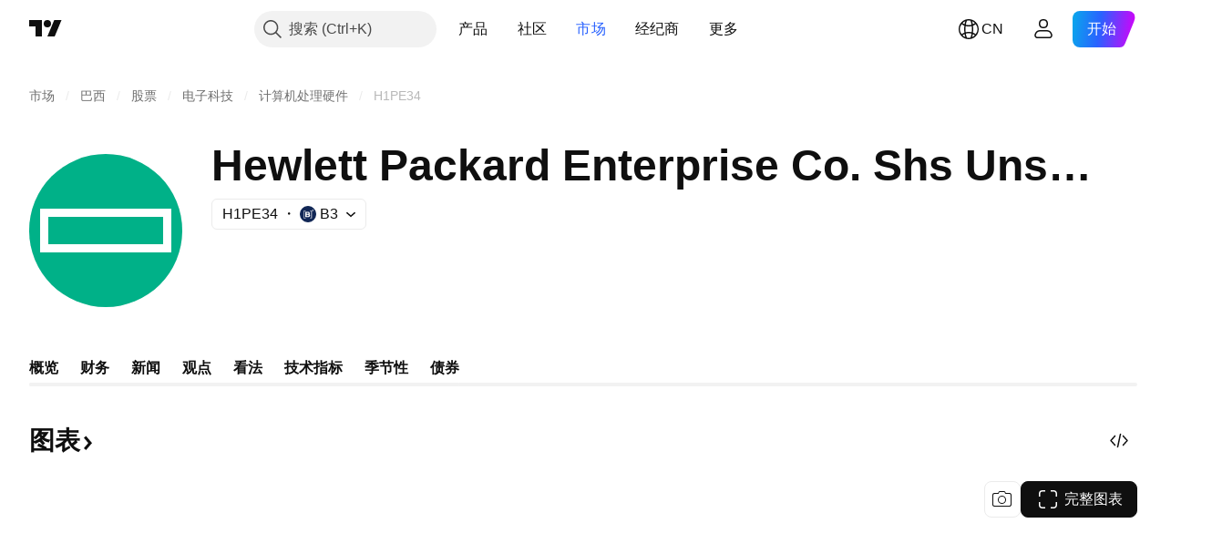

--- FILE ---
content_type: image/svg+xml
request_url: https://s3-symbol-logo.tradingview.com/hewlett-packard-enterprise--big.svg
body_size: -66
content:
<!-- by TradingView --><svg width="56" height="56" xmlns="http://www.w3.org/2000/svg"><path fill="#00B188" d="M0 0h56v56H0z"/><path d="M49 33H7V23h42v10zm3-13H4v16h48V20z" fill="#fff"/></svg>

--- FILE ---
content_type: image/svg+xml
request_url: https://s3-symbol-logo.tradingview.com/hewlett-packard-enterprise.svg
body_size: -62
content:
<!-- by TradingView --><svg width="18" height="18" xmlns="http://www.w3.org/2000/svg"><path d="M0 0h18v18H0V0z" fill="#00B188"/><path d="M15 10H3V8h12v2zm1-3.012H2v4.024h14V6.988z" fill="#fff"/></svg>

--- FILE ---
content_type: image/svg+xml
request_url: https://s3-symbol-logo.tradingview.com/juniper-networks.svg
body_size: -43
content:
<!-- by TradingView --><svg width="18" height="18" xmlns="http://www.w3.org/2000/svg"><path fill="#08090D" d="M0 0h18v18H0z"/><path d="M6.317 15C9.85 15 10 12.923 10 10.356V3H9v7.356C9 12.29 9.233 14 6.317 14H6v1h.317z" fill="#fff"/></svg>

--- FILE ---
content_type: application/javascript; charset=utf-8
request_url: https://static.tradingview.com/static/bundles/zh.74401.48403476d1083f1e6ef9.js
body_size: 14816
content:
(self.webpackChunktradingview=self.webpackChunktradingview||[]).push([[74401,63173,87178,37117,8800,83477],{25450:t=>{t.exports={en:["Gamma"]}},148332:t=>{t.exports={en:["Delta"]}},21456:t=>{t.exports={en:["Rho"]}},37354:t=>{t.exports={en:["Theta"]}},260812:t=>{t.exports={en:["Vega"]}},797547:t=>{t.exports=["权益"]},136330:t=>{t.exports=["主题"]},183699:t=>{t.exports=["下一份"]},586987:t=>{t.exports=["月"]},549127:t=>{t.exports=["公告日期"]},380003:t=>{t.exports=["交易金额"]},775195:t=>{t.exports=["发行日期"]},26509:t=>{t.exports=["发行价格"]},529923:t=>{t.exports=["发行股份"]},490640:t=>{t.exports=["价格范围"]},280903:t=>{t.exports=["买入"]},147094:t=>{t.exports=["中立"]},71780:t=>{t.exports=["卖出"]},948826:t=>{t.exports=["强烈买入"]},652042:t=>{t.exports=["强烈卖出"]},783477:t=>{t.exports=Object.create(null),t.exports.Technicals_study=["技术指标"],t.exports["*All Candlestick Patterns*_study"]=["*所有K线形态*"],t.exports["24-hour Volume_study"]=["24小时成交量"],t.exports["52 Week High/Low_study"]=["52周高点/低点"],t.exports.ASI_study=["振动升降指标(ASI)"],t.exports["Abandoned Baby - Bearish_study"]=["弃婴形态 - 看跌"],t.exports["Abandoned Baby - Bullish_study"]=["弃婴形态 - 看涨"],t.exports["Accelerator Oscillator_study"]=["加速震荡指标"],t.exports["Accounts payable_study"]=["应付账款"],t.exports["Accounts receivable - trade, net_study"]=["应收账款 - 贸易，净额"],t.exports["Accounts receivables, gross_study"]=["应收账款，总额"],t.exports.Accruals_study=["应计费用"],t.exports["Accrued payroll_study"]=["应计薪资"],t.exports["Accumulated depreciation, total_study"]=["累计折旧，总计"],t.exports["Accumulation/Distribution_study"]=["累积/派发线(Accumulation/Distribution)"],t.exports["Accumulative Swing Index_study"]=["振动升降指标(ASI)"],t.exports["Additional paid-in capital/Capital surplus_study"]=["额外实收资本/资本盈余"],t.exports["Advance Decline Line_study"]=["腾落指标(Advance Decline Line)"],t.exports["Advance Decline Ratio_study"]=["涨跌比率(Advance Decline Ratio)"],t.exports["Advance/Decline Ratio (Bars)_study"]=["涨跌比率(Advance/Decline Ratio (Bars))"],t.exports["Advance/Decline_study"]=["涨跌比(Advance/Decline)"],t.exports["After tax other income/expense_study"]=["税后其他收入/支出"],t.exports["All Chart Patterns_study"]=["所有图表形态"],t.exports["Altman Z-score_study"]=["Altman Z-得分"],t.exports["Amortization of deferred charges_study"]=["递延费用摊销"],t.exports["Amortization of intangibles_study"]=["无形资产摊销"],t.exports.Amortization_study=["摊销"],t.exports["Anchored Volume Profile_study"]=["锚定成交量分布图"],t.exports["Arnaud Legoux Moving Average_study"]=["阿诺勒古移动平均线(Arnaud Legoux Moving Average)"],t.exports.Aroon_study=["阿隆指标(Aroon)"],t.exports["Asset turnover_study"]=["资产周转率"],t.exports["Auto Anchored Volume Profile_study"]=["自动锚定成交量分布图"],t.exports["Auto Fib Extension_study"]=["自动斐波那契扩展"],t.exports["Auto Fib Retracement_study"]=["自动斐波那契回撤"],t.exports["Auto Pitchfork_study"]=["自动干草叉"],t.exports["Auto Trendlines_study"]=["自动趋势线"],t.exports["Average Daily Range_study"]=["平均每日范围"],t.exports["Average Day Range_study"]=["平均日范围"],t.exports["Average Directional Index_study"]=["平均趋向指数(Average Directional Index)"],t.exports["Average Price_study"]=["平均价"],
t.exports["Average True Range_study"]=["真实波动幅度均值(Average True Range)"],t.exports["Average basic shares outstanding_study"]=["平均基本流通股数"],t.exports["Awesome Oscillator_study"]=["动量震荡指标(Awesome Oscillator)"],t.exports.BBTrend_study={en:["BBTrend"]},t.exports["Bad debt / Doubtful accounts_study"]=["坏账/可疑账目"],t.exports["Balance of Power_study"]=["均势指标(Balance of Power)"],t.exports["BarUpDn Strategy_study"]=["BarUpDn 策略(BarUpDn Strategy)"],t.exports["Basic EPS_study"]=["基本每股收益"],t.exports["Basic earnings per share (Basic EPS)_study"]=["基本每股收益（基本EPS）"],t.exports["Bearish Flag Chart Pattern_study"]=["看跌旗形图表形态"],t.exports["Bearish Pennant Chart Pattern_study"]=["看跌三角旗图表形态"],t.exports["Beneish M-score_study"]={en:["Beneish M-score"]},t.exports["Bollinger BandWidth_study"]=["布林带宽度"],t.exports["Bollinger Bands %b_study"]=["布林带%b"],t.exports["Bollinger Bands Strategy directed_study"]=["布林带定向策略(Bollinger Bands Strategy directed)"],t.exports["Bollinger Bands Strategy_study"]=["布林带策略(Bollinger Bands Strategy)"],t.exports["Bollinger Bands_study"]=["布林带(Bollinger Bands)"],t.exports["Bollinger Bars_study"]=["布林线"],t.exports["Book value per share_study"]=["每股账面价值"],t.exports["Bull Bear Power_study"]=["牛熊力量(BBP)"],t.exports["Bullish Flag Chart Pattern_study"]=["看涨旗形图表形态"],t.exports["Bullish Pennant Chart Pattern_study"]=["看涨三角旗形图表形态"],t.exports["Buyback yield %_study"]=["回购收益率%"],t.exports["COGS to revenue ratio_study"]=["销售成本收入比"],t.exports.CRSI_study=["康纳相对强弱指数(CRSI)"],t.exports["CapEx per share_study"]=["每股资本支出"],t.exports["Capital and operating lease obligations_study"]=["资本和经营租赁义务"],t.exports["Capital expenditures - fixed assets_study"]=["资本支出 - 固定资产"],t.exports["Capital expenditures - other assets_study"]=["资本支出 - 其他资产"],t.exports["Capital expenditures_study"]=["资本支出"],t.exports["Capitalized lease obligations_study"]=["资本化租赁义务"],t.exports["Cash & equivalents_study"]=["现金等价物"],t.exports["Cash and short term investments_study"]=["现金和短期投资"],t.exports["Cash conversion cycle_study"]=["现金转换周期"],t.exports["Cash from financing activities_study"]=["筹资活动产生的现金流"],t.exports["Cash from investing activities_study"]=["投资活动产生的现金流"],t.exports["Cash from operating activities_study"]=["经营活动产生的现金流"],t.exports["Cash per share_study"]=["每股现金"],t.exports["Cash to debt ratio_study"]=["现金债务比率"],t.exports["Chaikin Money Flow_study"]=["蔡金资金流量(Chaikin Money Flow)"],t.exports["Chaikin Oscillator_study"]=["蔡金资金流量震荡指标(Chaikin Oscillator)"],t.exports["Chaikin Volatility_study"]=["蔡金波动率"],t.exports["Chande Kroll Stop_study"]=["钱德克罗止损(Chande Kroll Stop)"],t.exports["Chande Momentum Oscillator_study"]=["钱德动量摆动指标(Chande Momentum Oscillator)"],t.exports["Change in accounts payable_study"]=["应付账款变动"],t.exports["Change in accounts receivable_study"]=["应收账款变动"],t.exports["Change in accrued expenses_study"]=["应计费用变动"],t.exports["Change in inventories_study"]=["库存变化"],t.exports["Change in other assets/liabilities_study"]=["其他资产/负债变动"],t.exports["Change in taxes payable_study"]=["应付税款变动"],t.exports["Changes in working capital_study"]=["运营资金变动"],
t.exports.ChannelBreakOutStrategy_study=["通道突破策略(Channel Break Out Strategy)"],t.exports["Chop Zone_study"]=["波动区间(Chop Zone)"],t.exports["Choppiness Index_study"]=["波动指数(Choppiness Index)"],t.exports["Commodity Channel Index_study"]=["顺势指标(Commodity Channel Index)"],t.exports["Common dividends paid_study"]=["普通股息支付"],t.exports["Common equity, total_study"]=["普通股，总计"],t.exports["Common stock par/Carrying value_study"]=["通股面值/账面价值"],t.exports.Compare_study=["对比(Compare)"],t.exports["Conditional Expressions_study"]=["条件表达式(Conditional Expressions)"],t.exports["Connors RSI_study"]=["康纳相对强弱指数(CRSI)"],t.exports.ConnorsRSI_study=["康纳相对强弱指数(Connors RSI)"],t.exports["Consecutive Up/Down Strategy_study"]=["连续向上/向下策略(Consecutive Up/Down Strategy)"],t.exports["Coppock Curve_study"]=["估波曲线(Coppock Curve)"],t.exports["Correlation - Log_study"]=["相关 - 记录"],t.exports["Correlation Coefficient_study"]=["相关系数(Correlation Coefficient)"],t.exports["Cost of goods sold_study"]=["销货成本"],t.exports["Cost of goods_study"]=["货物成本"],t.exports["Crypto Open Interest_study"]=["加密货币未平仓合约"],t.exports["Cumulative Volume Delta_study"]=["累计交易量增量"],t.exports["Cumulative Volume Index_study"]=["累积量指标"],t.exports["Cup and Handle Chart Pattern_study"]=["杯柄图表模形态"],t.exports["Current portion of LT debt and capital leases_study"]=["长期债务和资本租赁的流动部分"],t.exports["Current ratio_study"]=["流动比率"],t.exports.DMI_study={en:["DMI"]},t.exports["Dark Cloud Cover - Bearish_study"]=["乌云盖顶 - 看跌"],t.exports["Days inventory_study"]=["库存天数"],t.exports["Days payable_study"]=["应付天数"],t.exports["Days sales outstanding_study"]=["销售变现天数"],t.exports["Debt to EBITDA ratio_study"]=["债务与EBITDA比率"],t.exports["Debt to assets ratio_study"]=["资产负债率"],t.exports["Debt to equity ratio_study"]=["债务权益比"],t.exports["Debt to revenue ratio_study"]=["债务收入比"],t.exports["Deferred income, current_study"]=["递延收入，流动"],t.exports["Deferred income, non-current_study"]=["递延收入，非流动"],t.exports["Deferred tax assets_study"]=["递延所得税资产"],t.exports["Deferred tax liabilities_study"]=["递延所得税负债"],t.exports["Deferred taxes (cash flow)_study"]=["递延税款（现金流）"],t.exports["Deprecation and amortization_study"]=["折旧和摊销"],t.exports["Depreciation & amortization (cash flow)_study"]=["折旧和摊销（现金流）"],t.exports["Depreciation/depletion_study"]=["折旧/损耗"],t.exports.Depreciation_study=["折旧"],t.exports["Detrended Price Oscillator_study"]=["非趋势价格摆动指标(Detrended Price Oscillator)"],t.exports["Diluted EPS_study"]=["稀释每股收益"],t.exports["Diluted earnings per share (Diluted EPS)_study"]=["稀释每股收益（稀释EPS）"],t.exports["Diluted net income available to common stockholders_study"]=["普通股股东可获得的稀释净收入"],t.exports["Diluted shares outstanding_study"]=["稀释流通股"],t.exports["Dilution adjustment_study"]=["稀释调整"],t.exports["Directional Movement Index_study"]=["动向指标"],t.exports["Directional Movement_study"]=["动向指标(Directional Movement)"],t.exports["Discontinued operations_study"]=["已停止的业务"],t.exports["Divergence Indicator_study"]=["背离指标(Divergence Indicator)"],t.exports["Dividend payout ratio %_study"]=["派息率%"],t.exports["Dividend yield %_study"]=["股息收益率%"],
t.exports["Dividends payable_study"]=["应付股息"],t.exports["Dividends per share - common stock primary issue_study"]=["每股股息 - 普通股主要发行"],t.exports["Doji Star - Bearish_study"]=["十字星 - 看跌"],t.exports["Doji Star - Bullish_study"]=["十字星 - 看涨"],t.exports.Doji_study=["十字星"],t.exports["Donchian Channels_study"]=["唐奇安通道(Donchian Channels)"],t.exports["Double Bottom Chart Pattern_study"]=["双底图表形态"],t.exports["Double EMA_study"]=["双指数移动平均线(Double EMA)"],t.exports["Double Top Chart Pattern_study"]=["双顶图表形态"],t.exports["Downside Tasuki Gap - Bearish_study"]=["下肩带缺口 - 看跌"],t.exports["Dragonfly Doji - Bullish_study"]=["蜻蜓十字星 - 看涨"],t.exports["EBIT per share_study"]=["每股EBIT"],t.exports["EBITDA margin %_study"]=["EBITDA利润率%"],t.exports["EBITDA per share_study"]=["每股EBITDA"],t.exports.EBITDA_study=["税息折旧及摊销前利润(EBITDA)"],t.exports.EBIT_study={en:["EBIT"]},t.exports["EMA Cross_study"]=["EMA交叉"],t.exports["EPS basic one year growth_study"]=["每股收益基本一年增长"],t.exports["EPS diluted one year growth_study"]=["每股收益摊薄一年增长"],t.exports["EPS estimates_study"]=["每股收益估计"],t.exports["Earnings yield_study"]=["收益率"],t.exports["Ease Of Movement_study"]=["简易波动指标(Ease Of Movement)"],t.exports["Ease of Movement_study"]=["简易波动指标"],t.exports["Effective interest rate on debt %_study"]=["债务有效利率%"],t.exports["Elder Force Index_study"]=["艾达尔强力指数"],t.exports["Elder's Force Index_study"]=["艾达尔强力指数(Elder's Force Index)"],t.exports["Elders Force Index_study"]=["强力指数"],t.exports["Elliott Wave Chart Pattern_study"]=["艾略特波浪图表形态"],t.exports["Engulfing - Bearish_study"]=["吞没 - 看跌"],t.exports["Engulfing - Bullish_study"]=["吞没 - 看涨"],t.exports["Enterprise value to EBIT ratio_study"]=["企业价值与EBIT比率"],t.exports["Enterprise value to EBITDA ratio_study"]=["企业价值与EBITDA比率"],t.exports["Enterprise value to revenue ratio_study"]=["企业价值收入比"],t.exports["Enterprise value_study"]=["企业价值"],t.exports.Envelope_study=["包络线"],t.exports.Envelopes_study=["包络线指标"],t.exports["Equity in earnings_study"]=["收益权益"],t.exports["Equity to assets ratio_study"]=["权益资产比"],t.exports["Evening Doji Star - Bearish_study"]=["十字昏星 - 看跌"],t.exports["Evening Star - Bearish_study"]=["昏星 - 看跌"],t.exports["Falling Three Methods - Bearish_study"]=["下降三法 - 看跌"],t.exports["Falling Wedge Chart Pattern_study"]=["下降楔形图表形态"],t.exports["Falling Window - Bearish_study"]=["下降窗口 - 看跌"],t.exports["Financing activities – other sources_study"]=["融资活动 — 其他来源"],t.exports["Financing activities – other uses_study"]=["融资活动 — 其他用途"],t.exports["Fisher Transform_study"]=["费舍尔转换(Fisher Transform)"],t.exports["Fixed Range Volume Profile_study"]=["固定范围成交量分布图"],t.exports["Fixed Range_study"]=["固定范围"],t.exports["Float shares outstanding_study"]=["流通股"],t.exports["Free cash flow margin %_study"]=["自由现金流利润率%"],t.exports["Free cash flow per share_study"]=["每股自由现金流"],t.exports["Free cash flow_study"]=["自由现金流"],t.exports["Free float_study"]=["自由浮动"],t.exports["Fulmer H factor_study"]=["Fulmer H因子"],t.exports["Funding Rate_study"]=["资金费率"],t.exports["Funds from operations_study"]=["营运资金"],t.exports.Gaps_study=["跳空"],
t.exports["Goodwill to assets ratio_study"]=["商誉资产比"],t.exports["Goodwill, net_study"]=["商誉，净额"],t.exports["Graham's number_study"]=["葛立恒数"],t.exports["Gravestone Doji - Bearish_study"]=["墓碑十字星 - 看跌"],t.exports["Greedy Strategy_study"]=["贪心策略(Greedy Strategy)"],t.exports["Gross margin %_study"]=["毛利率%"],t.exports["Gross profit to assets ratio_study"]=["毛利资产比"],t.exports["Gross profit_study"]=["毛利润"],t.exports["Gross property/plant/equipment_study"]=["总资产/厂房/设备"],t.exports["Guppy Multiple Moving Average_study"]=["顾比复合移动平均线（GMMA）"],t.exports["Hammer - Bullish_study"]=["锤形 - 看涨"],t.exports["Hanging Man - Bearish_study"]=["吊颈线 - 看跌"],t.exports["Harami - Bearish_study"]=["孕线 - 看跌"],t.exports["Harami - Bullish_study"]=["孕线 - 看涨"],t.exports["Harami Cross - Bearish_study"]=["十字孕线 - 看跌"],t.exports["Harami Cross - Bullish_study"]=["十字孕线 - 看涨"],t.exports["Head and Shoulders Chart Pattern_study"]=["头肩图表形态"],t.exports["Historical Volatility_study"]=["历史波动率(Historical Volatility)"],t.exports["Hull Moving Average_study"]=["船体移动平均线(Hull Moving Average)"],t.exports["Ichimoku Cloud_study"]=["一目均衡表(Ichimoku Cloud)"],t.exports.Ichimoku_study=["一目均衡表"],t.exports.Impairments_study=["损耗"],t.exports["InSide Bar Strategy_study"]=["InSide Bar 策略(InSide Bar Strategy)"],t.exports["Income Tax Credits_study"]=["所得税抵免"],t.exports["Income Tax, current - foreign_study"]=["所得税，当期 - 国外"],t.exports["Income tax payable_study"]=["应交所得税"],t.exports["Income tax, current - domestic_study"]=["所得税，当期 - 国内"],t.exports["Income tax, current_study"]=["所得税，当期"],t.exports["Income tax, deferred - domestic_study"]=["所得税，递延 - 国内"],t.exports["Income tax, deferred - foreign_study"]=["所得税，递延 - 国外"],t.exports["Income tax, deferred_study"]=["所得税，递延"],t.exports["Interest capitalized_study"]=["利息资本化"],t.exports["Interest coverage_study"]=["利息覆盖"],t.exports["Interest expense on debt_study"]=["债务利息支出"],t.exports["Interest expense, net of interest capitalized_study"]=["利息支出，扣除利息资本化"],t.exports["Inventories - finished goods_study"]=["库存 - 成品"],t.exports["Inventories - progress payments & other_study"]=["库存 - 分期付款和其他"],t.exports["Inventories - raw materials_study"]=["库存 - 原材料"],t.exports["Inventories - work in progress_study"]=["库存 - 在制品"],t.exports["Inventory to revenue ratio_study"]=["库存收入比"],t.exports["Inventory turnover_study"]=["库存周转率"],t.exports["Inverted Cup and Handle Chart Pattern_study"]=["反转杯柄图表形态"],t.exports["Inverted Hammer - Bullish_study"]=["倒锤形 - 看涨"],t.exports["Inverted Head and Shoulders Chart Pattern_study"]=["倒头肩图表形态"],t.exports["Investing activities – other sources_study"]=["投资活动 — 其他来源"],t.exports["Investing activities – other uses_study"]=["投资活动 — 其他用途"],t.exports["Investments in unconsolidated subsidiaries_study"]=["对未合并子公司的投资"],t.exports["Issuance of long term debt_study"]=["发行长期债务"],t.exports["Issuance/retirement of debt, net_study"]=["发行/偿还债务，净额"],t.exports["Issuance/retirement of long term debt_study"]=["发行/偿还长期债务"],t.exports["Issuance/retirement of other debt_study"]=["发行/偿还其他债务"],
t.exports["Issuance/retirement of short term debt_study"]=["发行/偿还短期债务"],t.exports["Issuance/retirement of stock, net_study"]=["股票的发行/注销，净额"],t.exports["KZ index_study"]=["KZ指数"],t.exports["Keltner Channel Strategy_study"]=["肯特纳通道策略(Keltner Channel Strategy)"],t.exports["Keltner Channels Strategy_study"]=["肯特纳通道策略"],t.exports["Keltner Channels_study"]=["肯特纳通道(Keltner Channels)"],t.exports["Key stats_study"]=["关键数据"],t.exports["Kicking - Bearish_study"]=["反冲形态 - 看跌"],t.exports["Kicking - Bullish_study"]=["反冲形态 - 看涨"],t.exports["Klinger Oscillator_study"]=["克林格成交量摆动指标(Klinger Oscillator)"],t.exports["Know Sure Thing_study"]={en:["Know Sure Thing"]},t.exports["Least Squares Moving Average_study"]=["最小二乘移动平均线(Least Squares Moving Average)"],t.exports["Legal claim expense_study"]=["法律索赔费用"],t.exports["Linear Regression Channel_study"]=["线性回归通道"],t.exports["Linear Regression Curve_study"]=["线性回归曲线(Linear Regression Curve)"],t.exports["Linear Regression Slope_study"]=["线性回归斜率"],t.exports["Linear Regression_study"]=["线性回归(Linear Regression)"],t.exports.Liquidations_study=["强制平仓"],t.exports["Liquidity ratios_study"]=["流动性比率"],t.exports["Long Lower Shadow - Bullish_study"]=["长下影线 - 看涨"],t.exports["Long Short Accounts %_study"]=["多空账户%"],t.exports["Long Upper Shadow - Bearish_study"]=["长上影线 - 看跌"],t.exports["Long term debt excl. lease liabilities_study"]=["长期债务，不包含租赁负债"],t.exports["Long term debt to total assets ratio_study"]=["长期债务与总资产比率"],t.exports["Long term debt to total equity ratio_study"]=["长期债务与总权益比率"],t.exports["Long term debt_study"]=["长期债务"],t.exports["Long term investments_study"]=["长期投资"],t.exports["Long/Short Ratio Accounts_study"]=["多/空账户比"],t.exports["MA Cross_study"]=["移动揉搓线(MA Cross)"],t.exports["MA with EMA Cross_study"]=["MA与EAM交叉"],t.exports["MA/EMA Cross_study"]=["MA/EMA交叉"],t.exports["MACD Strategy_study"]=["MACD 策略(MACD Strategy)"],t.exports.MACD_study={en:["MACD"]},t.exports["Majority Rule_study"]=["多数决原则"],t.exports["Market capitalization_study"]=["市值"],t.exports["Marubozu Black - Bearish_study"]=["Marubozu Black - 看跌"],t.exports["Marubozu White - Bullish_study"]=["Marubozu White - 看涨"],t.exports["Mass Index_study"]=["梅斯线(Mass Index)"],t.exports["McGinley Dynamic_study"]=["麦吉利动态指标(McGinley Dynamic)"],t.exports["Median Price_study"]=["中位数价格"],t.exports.Median_study=["中线"],t.exports["Minority interest_study"]=["少数股东权益"],t.exports["Miscellaneous non-operating expense_study"]=["杂项营业外费用"],t.exports["Momentum Strategy_study"]=["动量策略(Momentum Strategy)"],t.exports.Momentum_study=["动量指标(Momentum)"],t.exports["Money Flow Index_study"]=["资金流量指数"],t.exports["Money Flow_study"]=["资金流量(Money Flow)"],t.exports["Moon Phases_study"]=["月相指标(Moon Phases)"],t.exports["Morning Doji Star - Bullish_study"]=["十字晨星 - 看涨"],t.exports["Morning Star - Bullish_study"]=["晨星 - 看涨"],t.exports["Moving Average Adaptive_study"]=["自适应移动均线"],t.exports["Moving Average Channel_study"]=["移动平均线通道(Moving Average Channel)"],t.exports["Moving Average Convergence Divergence_study"]=["平滑异同移动平均线"],
t.exports["Moving Average Convergence/Divergence_study"]=["平滑异同移动平均线(MACD)"],t.exports["Moving Average Double_study"]=["双移动平均线"],t.exports["Moving Average Exponential_study"]=["指数移动平均线(Moving Average Exponential)"],t.exports["Moving Average Hamming_study"]=["海明移动平均"],t.exports["Moving Average Modified_study"]=["修改后移动平均线"],t.exports["Moving Average Multiple_study"]=["多重移动平均线"],t.exports["Moving Average Ribbon_study"]=["移动平均线缎带"],t.exports["Moving Average Simple_study"]=["简单移动平均线"],t.exports["Moving Average Triple_study"]=["三重移动平均"],t.exports["Moving Average Weighted_study"]=["加权移动平均线(Moving Average Weighted)"],t.exports["Moving Average_study"]=["移动平均线(Moving Average)"],t.exports["MovingAvg Cross_study"]=["移动平均线交叉(MovingAvg Cross)"],t.exports["MovingAvg2Line Cross_study"]=["移动平均双线交叉(MovingAvg2Line Cross)"],t.exports["Multi-Time Period Charts_study"]=["多重时间周期图表(Multi-Time Period Charts)"],t.exports["Net Volume_study"]=["净成交量(Net Volume)"],t.exports["Net current asset value per share_study"]=["每股流动资产净值"],t.exports["Net debt_study"]=["净债务"],t.exports["Net income (cash flow)_study"]=["净收入（现金流）"],t.exports["Net income before discontinued operations_study"]=["停业前的净收入"],t.exports["Net income per employee_study"]=["员工人均净收入"],t.exports["Net income_study"]=["净收入"],t.exports["Net intangible assets_study"]=["净无形资产"],t.exports["Net margin %_study"]=["净利润率%"],t.exports["Net property/plant/equipment_study"]=["净资产/厂房/设备"],t.exports["Non-cash items_study"]=["非现金项目"],t.exports["Non-controlling/minority interest_study"]=["非控股/少数股权"],t.exports["Non-operating income, excl. interest expenses_study"]=["营业外收入，不包含利息支出"],t.exports["Non-operating income, total_study"]=["营业外收入，总计"],t.exports["Non-operating interest income_study"]=["营业外利息收入"],t.exports["Note receivable - long term_study"]=["应收票据 - 长期"],t.exports["Notes payable_study"]=["应付票据"],t.exports["Number of employees_study"]=["员工人数"],t.exports["Number of shareholders_study"]=["股东人数"],t.exports["On Balance Volume_study"]=["能量潮指标(On Balance Volume)"],t.exports["On Neck - Bearish_study"]=["上颈线 - 看跌"],t.exports["Open Interest_study"]=["未平仓合约"],t.exports["Operating cash flow per share_study"]=["每股经营现金流"],t.exports["Operating earnings yield %_study"]=["营业收入收益率%"],t.exports["Operating expenses (excl. COGS)_study"]=["运营费用（不包括COGS）"],t.exports["Operating income_study"]=["营业收入"],t.exports["Operating lease liabilities_study"]=["经营租赁负债"],t.exports["Operating margin %_study"]=["营业利润率%"],t.exports["Other COGS_study"]=["其他销货成本(COGS)"],t.exports["Other common equity_study"]=["其他普通股"],t.exports["Other cost of goods sold_study"]=["其他销货成本"],t.exports["Other current assets, total_study"]=["其他流动资产，总计"],t.exports["Other current liabilities_study"]=["其他流动负债"],t.exports["Other exceptional charges_study"]=["其它特殊费用"],t.exports["Other financing cash flow items, total_study"]=["其他筹资现金流项目，合计"],t.exports["Other intangibles, net_study"]=["其他无形资产，净额"],t.exports["Other investing cash flow items, total_study"]=["其他投资现金流项目，合计"],t.exports["Other investments_study"]=["其他投资"],
t.exports["Other liabilities, total_study"]=["其他负债，总计"],t.exports["Other long term assets, total_study"]=["其他长期资产，总计"],t.exports["Other non-current liabilities, total_study"]=["其他非流动负债，总计"],t.exports["Other operating expenses, total_study"]=["其他运营费用，总计"],t.exports["Other receivables_study"]=["其他应收款项"],t.exports["Other short term debt_study"]=["其他短期债务"],t.exports["OutSide Bar Strategy_study"]=["OutSide Bar 策略(OutSide Bar Strategy)"],t.exports.Overlay_study=["叠加"],t.exports["PEG ratio_study"]=["PEG比率"],t.exports["Paid in capital_study"]=["实收资本"],t.exports["Parabolic SAR Strategy_study"]=["抛物线转向策略(Parabolic SAR Strategy)"],t.exports["Parabolic SAR_study"]=["抛物线转向指标(Parabolic SAR)"],t.exports["Per share metrics_study"]=["每股指标"],t.exports.Performance_study=["表现"],t.exports["Periodic Volume Profile_study"]=["定期成交量分布图"],t.exports["Piercing - Bullish_study"]=["穿刺 - 看涨"],t.exports["Piotroski F-score_study"]={en:["Piotroski F-score"]},t.exports["Pivot Extension Strategy_study"]=["轴枢点扩展策略(Pivot Extension Strategy)"],t.exports["Pivot Points High Low_study"]=["枢轴点 - 高低点(Pivot Points High Low)"],t.exports["Pivot Points Standard_study"]=["枢轴点 - 标准(Pivot Points Standard)"],t.exports["Pivot Reversal Strategy_study"]=["轴枢点反转策略(Pivot Reversal Strategy)"],t.exports["Preferred dividends paid_study"]=["优先股息支付"],t.exports["Preferred dividends_study"]=["优先股息"],t.exports["Preferred stock, carrying value_study"]=["优先股，账面价值"],t.exports["Prepaid expenses_study"]=["预付费用"],t.exports["Pretax equity in earnings_study"]=["税前收益权益"],t.exports["Pretax income_study"]=["税前收入"],t.exports["Price Channel Strategy_study"]=["价格通道策略(Price Channel Strategy)"],t.exports["Price Channel_study"]=["价格通道(Price Channel)"],t.exports["Price Oscillator_study"]=["价格摆动指标(Price Oscillator)"],t.exports["Price Target_study"]=["价格目标"],t.exports["Price Volume Trend_study"]=["价量趋势指标(Price Volume Trend)"],t.exports["Price earnings ratio forward_study"]=["市盈率远期"],t.exports["Price sales ratio forward_study"]=["市销率远期"],t.exports["Price to book ratio_study"]=["市账率"],t.exports["Price to cash flow ratio_study"]=["价格现金流比率"],t.exports["Price to earnings ratio_study"]=["市盈率"],t.exports["Price to free cash flow ratio_study"]=["价格与自由现金流比率"],t.exports["Price to sales ratio_study"]=["市销率"],t.exports["Price to tangible book ratio_study"]=["股价有形资产比"],t.exports["Profitability ratios_study"]=["盈利率"],t.exports["Provision for risks & charge_study"]=["风险及费用准备金"],t.exports["Purchase of investments_study"]=["购买证券投资"],t.exports["Purchase/acquisition of business_study"]=["购买/收购业务"],t.exports["Purchase/sale of business, net_study"]=["购销业务净额"],t.exports["Purchase/sale of investments, net_study"]=["购销投资净额"],t.exports["Quality ratio_study"]=["质量比率"],t.exports["Quick ratio_study"]=["速动比率"],t.exports["RCI Ribbon_study"]={en:["RCI Ribbon"]},t.exports["RSI Divergence Indicator_study"]=["RSI背离指标"],t.exports["RSI Strategy_study"]=["RSI 策略(RSI Strategy)"],t.exports["Rank Correlation Index_study"]=["等级相关指数"],t.exports["Rate Of Change_study"]=["变化速率(Rate Of Change)"],
t.exports["Rectangle Chart Pattern_study"]=["矩形图表形态"],t.exports["Reduction of long term debt_study"]=["减少长期债务"],t.exports["Relative Strength Index_study"]=["相对强弱指标(Relative Strength Index)"],t.exports["Relative Vigor Index_study"]=["相对能量指数(Relative Vigor Index)"],t.exports["Relative Volatility Index_study"]=["相对离散指数(Relative Volatility Index)"],t.exports["Relative Volume at Time_study"]=["某一时间的相对交易量"],t.exports["Repurchase of common & preferred stock_study"]=["回购普通股和优先股"],t.exports["Research & development to revenue ratio_study"]=["研发收入比"],t.exports["Research & development_study"]=["研发费用"],t.exports["Restructuring charge_study"]=["重组费用"],t.exports["Retained earnings_study"]=["留存收益"],t.exports["Return on assets %_study"]=["资产收益率%"],t.exports["Return on equity %_study"]=["股本回报率%"],t.exports["Return on equity adjusted to book value %_study"]=["股本回报率调整为账面价值%"],t.exports["Return on invested capital %_study"]=["投资资本回报率%"],t.exports["Return on tangible assets %_study"]=["有形资产回报率%"],t.exports["Return on tangible equity %_study"]=["有形股本回报率%"],t.exports["Revenue estimates_study"]=["收入估算"],t.exports["Revenue one year growth_study"]=["年增长收入"],t.exports["Revenue per employee_study"]=["员工人均收入"],t.exports["Revenue per share_study"]=["每股收益"],t.exports["Rising Three Methods - Bullish_study"]=["上升三法 - 看涨"],t.exports["Rising Wedge Chart Pattern_study"]=["上升楔形图表形态"],t.exports["Rising Window - Bullish_study"]=["上升窗口 - 看涨"],t.exports["Rob Booker - ADX Breakout_study"]=["Rob Booker - ADX突破"],t.exports["Rob Booker - Intraday Pivot Points_study"]=["Rob Booker - 日内枢轴点"],t.exports["Rob Booker - Knoxville Divergence_study"]=["Rob Booker - Knoxville分歧"],t.exports["Rob Booker - Missed Pivot Points_study"]=["Rob Booker - 错过枢轴点"],t.exports["Rob Booker - Reversal_study"]=["Rob Booker - 反转"],t.exports["Rob Booker - Ziv Ghost Pivots_study"]=["Rob Booker - Ziv Ghost枢轴"],t.exports["SMI Ergodic Indicator/Oscillator_study"]=["SMI 遍历性指标(SMI Ergodic Indicator/Oscillator)"],t.exports["SMI Ergodic Indicator_study"]=["SMI 遍历指标(SMI Ergodic Indicator)"],t.exports["SMI Ergodic Oscillator_study"]=["SMI 遍历指标(SMI Ergodic Indicator)"],t.exports["Sale of common & preferred stock_study"]=["普通股和优先股出售"],t.exports["Sale of fixed assets & businesses_study"]=["固定资产和业务出售"],t.exports["Sale/maturity of investments_study"]=["投资出售/到期"],t.exports.Seasonality_study=["季节性"],t.exports["Selling/general/admin expenses, other_study"]=["销售/一般/行政费用，其他"],t.exports["Selling/general/admin expenses, total_study"]=["总销售/一般/行政费用"],t.exports["Session Time Price Opportunity_study"]=["交易时段时间价格机会"],t.exports["Session Volume HD_study"]=["时段成交量HD"],t.exports["Session Volume Profile HD_study"]=["交易时段成交量分布图HD"],t.exports["Session Volume Profile_study"]=["交易时段成交量分布图"],t.exports["Session Volume_study"]=["时间段成交量"],t.exports["Shareholders' equity_study"]=["股东权益"],t.exports["Shares buyback ratio %_study"]=["股票回购比%"],t.exports["Shooting Star - Bearish_study"]=["射击之星 - 看跌"],t.exports["Short term debt excl. current portion of LT debt_study"]=["短期债务不包括一年内到期之长期负债"],t.exports["Short term debt_study"]=["短期债务"],
t.exports["Short term investments_study"]=["短期投资"],t.exports["Sloan ratio %_study"]=["斯隆比率%"],t.exports["Smoothed Moving Average_study"]=["平滑移动平均线(Smoothed Moving Average)"],t.exports["Solvency ratios_study"]=["偿债能力比率"],t.exports["Spinning Top Black_study"]=["黑色纺锤线"],t.exports["Spinning Top White_study"]=["白色纺锤线"],t.exports["Springate score_study"]=["Springate得分"],t.exports["Standard Deviation_study"]=["标准偏差"],t.exports["Standard Error Bands_study"]=["标准误差带"],t.exports["Standard Error_study"]=["标准误差"],t.exports.Stoch_study={en:["Stoch"]},t.exports["Stochastic Momentum Index_study"]=["随机动量指数"],t.exports["Stochastic RSI_study"]=["随机相对强弱指数(Stoch RSI)"],t.exports["Stochastic Slow Strategy_study"]=["Stochastic Slow 策略(Stochastic Slow Strategy)"],t.exports.Stochastic_study=["随机指数(Stochastic)"],t.exports.SuperTrend_study=["超级趋势"],t.exports["Supertrend Strategy_study"]=["超级趋势策略"],t.exports.Supertrend_study=["超级趋势"],t.exports["Sustainable growth rate_study"]=["可持续增长率"],t.exports.TRIX_study=["三重指数平滑移动平均线(TRIX)"],t.exports["Tangible book value per share_study"]=["每股有形账面价值"],t.exports["Tangible common equity ratio_study"]=["有形普通股权益资本比"],t.exports.Taxes_study=["税"],t.exports["Technical Ratings Strategy_study"]=["技术评级策略"],t.exports["Technical Ratings_study"]=["技术评级"],t.exports["Three Black Crows - Bearish_study"]=["三黑鸦 - 看跌"],t.exports["Three White Soldiers - Bullish_study"]=["三白兵 - 看涨"],t.exports["Time Price Opportunity_study"]=["时间价格机会"],t.exports["Time Weighted Average Price_study"]=["时间加权平均价格"],t.exports["Tobin's Q (approximate)_study"]=["Tobin's Q（近似值）"],t.exports["Total assets_study"]=["总资产"],t.exports["Total cash dividends paid_study"]=["支付的现金股利总额"],t.exports["Total common shares outstanding_study"]=["已发行普通股总数"],t.exports["Total current assets_study"]=["总流动资产"],t.exports["Total current liabilities_study"]=["总流动负债"],t.exports["Total debt per share_study"]=["每股总债务"],t.exports["Total debt_study"]=["总债务"],t.exports["Total equity_study"]=["权益总额"],t.exports["Total inventory_study"]=["总库存"],t.exports["Total liabilities & shareholders' equities_study"]=["总负债和股东权益"],t.exports["Total liabilities_study"]=["总负债"],t.exports["Total non-current assets_study"]=["非流动资产总计"],t.exports["Total non-current liabilities_study"]=["总非流动负债"],t.exports["Total operating expenses_study"]=["总经营费用"],t.exports["Total receivables, net_study"]=["应收账款总额，净额"],t.exports["Total revenue_study"]=["总收益"],t.exports["Trading Sessions_study"]=["交易时段"],t.exports["Treasury stock - common_study"]=["库存股票 - 普通"],t.exports["Trend Strength Index_study"]=["趋势强度指数"],t.exports["Tri-Star - Bearish_study"]=["三星 - 看跌"],t.exports["Tri-Star - Bullish_study"]=["三星 - 看涨"],t.exports["Triangle Chart Pattern_study"]=["三角形图表形态"],t.exports["Triple Bottom Chart Pattern_study"]=["三底图表形态"],t.exports["Triple EMA_study"]=["三重指数平滑平均线(Triple EMA)"],t.exports["Triple Top Chart Pattern_study"]=["三顶图表形态"],t.exports["True Strength Index_study"]=["真实强弱指数"],t.exports["True Strength Indicator_study"]=["真实强度指标(True Strength Indicator)"],t.exports["Tweezer Bottom - Bullish_study"]=["镊子底部 — 看涨"],
t.exports["Tweezer Top - Bearish_study"]=["镊顶 - 看跌"],t.exports["Typical Price_study"]=["典型价格"],t.exports["Ultimate Oscillator_study"]=["终极波动指标(Ultimate Oscillator)"],t.exports["Unrealized gain/loss_study"]=["未实现收益/损失"],t.exports["Unusual income/expense_study"]=["异常收入/支出"],t.exports["Up/Down Volume_study"]=["上涨/下跌成交量"],t.exports["Upside Tasuki Gap - Bullish_study"]=["上肩带缺口 - 看涨"],t.exports["VWAP Auto Anchored_study"]=["VWAP自动锚定"],t.exports.VWAP_study=["成交量加权平均价(VWAP)"],t.exports.VWMA_study=["成交量加权移动平均值(VWMA)"],t.exports["Valuation ratios_study"]=["估值比率"],t.exports["Visible Average Price_study"]=["可见平均价格"],t.exports["Visible Range Volume Profile_study"]=["可见范围成交量分布图"],t.exports["Visible Range_study"]=["可视范围"],t.exports.Vol_study={en:["Vol"]},t.exports["Volatility Close-to-Close_study"]=["波动率Close-to-Close"],t.exports["Volatility Index_study"]=["波动率指数"],t.exports["Volatility O-H-L-C_study"]=["波动率 O-H-L-C"],t.exports["Volatility Stop_study"]=["波动止损(Volatility Stop)"],t.exports["Volatility Zero Trend Close-to-Close_study"]=["波动率零趋势Close-to-Close"],t.exports["Volty Expan Close Strategy_study"]=["Volty EXPAN Close 策略(Volty Expan Close Strategy)"],t.exports["Volume Delta_study"]=["成交量增量"],t.exports["Volume Oscillator_study"]=["成交量震荡指标(Volume Oscillator)"],t.exports["Volume Weighted Average Price_study"]=["成交量加权平均价格"],t.exports["Volume Weighted Moving Average_study"]=["成交量加权移动平均线"],t.exports.Volume_study=["成交量(Volume)"],t.exports["Vortex Indicator_study"]=["旋涡指标(Vortex Indicator)"],t.exports["Williams %R_study"]=["威廉姆斯指标(Williams %R)"],t.exports["Williams Alligator_study"]=["威廉姆斯鳄鱼线(Williams Alligator)"],t.exports["Williams Fractal_study"]=["威廉姆斯分形指标(Williams Fractal)"],t.exports["Williams Fractals_study"]=["威廉姆斯分形"],t.exports["Williams Percent Range_study"]=["威廉姆斯百分比范围"],t.exports["Woodies CCI_study"]={en:["Woodies CCI"]},t.exports["Working capital per share_study"]=["每股营运资本"],t.exports["Zig Zag_study"]=["之字转向(Zig Zag)"],t.exports["Zmijewski score_study"]={en:["Zmijewski score"]}},280602:t=>{t.exports=["棉花"]},332961:t=>{t.exports=["票息"]},926156:t=>{t.exports=["息票频率"]},48901:t=>{t.exports=["可可"]},427190:t=>{t.exports=["咖啡"]},866649:t=>{t.exports=["商品"]},162660:t=>{t.exports=["商业服务"]},210311:t=>{t.exports=["通讯服务"]},210593:t=>{t.exports=["通讯"]},76577:t=>{t.exports=["耐用消费品"]},545853:t=>{t.exports=["非耐用消费品"]},752020:t=>{t.exports=["消费者服务"]},289257:t=>{t.exports=["非必需消费品"]},103415:t=>{t.exports=["必需消费品"]},458644:t=>{t.exports=["合约"]},372701:t=>{t.exports=["合约亮点"]},461256:t=>{t.exports=["合约规模"]},261810:t=>{t.exports=["转换期权"]},533830:t=>{t.exports=["铜"]},402723:t=>{t.exports=["复制{title}"]},646246:t=>{t.exports=["玉米"]},515254:t=>{t.exports=["企业"]},654420:t=>{t.exports=["加元"]},861512:t=>{t.exports=["碳信用"]},587145:t=>{t.exports=["现金"]},94820:t=>{t.exports=["现金流"]},288706:t=>{t.exports=["循环供应"]},208800:t=>{t.exports=["点击这里了解更多"]},11080:t=>{t.exports=["原油"]},936579:t=>{t.exports=["信用违约掉期"]},381849:t=>{t.exports=["货币"]},535770:t=>{t.exports=["目前"]},828072:t=>{t.exports=["美洲"]},984847:t=>{t.exports=["年度"]},254786:t=>{t.exports=["公布值"]},
14834:t=>{t.exports=["收盘后"]},531758:t=>{t.exports=["代理商"]},493795:t=>{t.exports=["替代品"]},89864:t=>{t.exports=["铝"]},584266:t=>{t.exports=["资产类别"]},986507:t=>{t.exports=["资产分配"]},808953:t=>{t.exports=["澳元"]},22261:t=>{t.exports=["债券、现金及其它"]},903010:t=>{t.exports=["资产负债表"]},500002:t=>{t.exports=["银行"]},519391:t=>{t.exports=["基本每股收益(TTM)"]},264530:t=>{t.exports={en:["Beta (1Y)"]}},552274:t=>{t.exports=["开盘前"]},519840:t=>{t.exports=["生物科技"]},766605:t=>{t.exports=["广泛信用"]},83263:t=>{t.exports=["广阔市场"]},680362:t=>{t.exports=["除农业外的广阔市场"]},660345:t=>{t.exports=["买家"]},973814:t=>{t.exports=["买入"]},929143:t=>{t.exports=["买入量"]},219289:t=>{t.exports=["政府部门"]},669536:t=>{t.exports=["黄金"]},644071:t=>{t.exports=["汽油"]},180212:t=>{t.exports=["汽油"]},656334:t=>{t.exports=["全球宏观"]},4764:t=>{t.exports=["谷物"]},722677:t=>{t.exports=["日期"]},376700:t=>{t.exports=["发展中"]},505839:t=>{t.exports=["股息收益率（指定）"]},137260:t=>{t.exports=["股利"]},462828:t=>{t.exports=["资产净值折价/溢价"]},631973:t=>{t.exports=["配送服务"]},122504:t=>{t.exports=["持续时间类型"]},151105:t=>{t.exports=["员工(FY)"]},538580:t=>{t.exports=["能源"]},510492:t=>{t.exports=["能源矿产"]},541670:t=>{t.exports=["能源，电力"]},844543:t=>{t.exports=["收益"]},196122:t=>{t.exports=["实时收益报告"]},125491:t=>{t.exports=["发电厂"]},108066:t=>{t.exports=["电气元件及设备"]},868486:t=>{t.exports=["电子科技"]},980767:t=>{t.exports=["预估"]},773067:t=>{t.exports=["欧洲"]},984306:t=>{t.exports=["拓展市场"]},927265:t=>{t.exports=["费用率"]},988191:t=>{t.exports=["到期日"]},972099:t=>{t.exports=["曝光类型"]},852789:t=>{t.exports=["探索者"]},838136:t=>{t.exports=["焦点"]},72137:t=>{t.exports=["鞋类"]},920138:t=>{t.exports=["预测"]},86362:t=>{t.exports=["面值"]},531616:t=>{t.exports=["固定收入"]},354140:t=>{t.exports=["金融"]},636787:t=>{t.exports=["融资"]},856135:t=>{t.exports=["财务指标"]},138434:t=>{t.exports=["从{date}开始"]},303598:t=>{t.exports=["即月"]},515933:t=>{t.exports=["完全摊薄估值"]},970467:t=>{t.exports=["完全稀释后市值"]},287332:t=>{t.exports=["基本面"]},390616:t=>{t.exports=["关键统计"]},492995:t=>{t.exports=["关键条款"]},426931:t=>{t.exports=["首页"]},199493:t=>{t.exports=["健康服务"]},15483:t=>{t.exports=["健康科技"]},298699:t=>{t.exports=["卫生保健"]},76935:t=>{t.exports=["取暖油"]},8242:t=>{t.exports=["高股息率"]},130291:t=>{t.exports=["高股息率"]},580858:t=>{t.exports=["最高值"]},541536:t=>{t.exports=["隐含波动率"]},620296:t=>{t.exports=["投资"]},781587:t=>{t.exports=["投资等级"]},173074:t=>{t.exports=["成立日期"]},655923:t=>{t.exports=["损益表"]},456406:t=>{t.exports=["指数追踪"]},586395:t=>{t.exports=["印度卢比"]},820900:t=>{t.exports=["工业集团"]},62953:t=>{t.exports=["工业房地产投资信托基金"]},231542:t=>{t.exports=["工业服务"]},478038:t=>{t.exports=["工业"]},407727:t=>{t.exports=["行业"]},59270:t=>{t.exports=["信息技术"]},986525:t=>{t.exports=["发行分配"]},242691:t=>{t.exports=["发行日期"]},653460:t=>{t.exports=["发行人"]},823786:t=>{t.exports=["日元"]},530705:t=>{t.exports=["观察期"]},902466:t=>{t.exports=["大洋洲"]},546631:t=>{t.exports=["期权风格"]},905634:t=>{t.exports=["未平仓合约"]},471571:t=>{t.exports=["运营"]},508280:t=>{t.exports={en:["Outlook"]}},319797:t=>{t.exports=["未结金额"]},15797:t=>{t.exports=["概览"]},764368:t=>{t.exports=["所有权形式"]},574045:t=>{t.exports=["手数"]},665092:t=>{
t.exports=["最低值"]},409608:t=>{t.exports=["长期"]},923344:t=>{t.exports=["多/空"]},388422:t=>{t.exports=["做多澳元，做空欧元"]},603361:t=>{t.exports=["做多澳元，做空英镑"]},907967:t=>{t.exports=["做多澳元，做空美元"]},739430:t=>{t.exports=["做多巴西雷亚尔，做空美元"]},878162:t=>{t.exports=["做多币安，做空美元"]},970676:t=>{t.exports=["做多比特币，做空加元"]},798284:t=>{t.exports=["做多比特币，做空瑞士法郎"]},864628:t=>{t.exports=["做多比特币，做空欧元"]},677574:t=>{t.exports=["做多比特币，做空瑞典克朗"]},393670:t=>{t.exports=["做多比特币，做空美元"]},516722:t=>{t.exports=["做多加元，做空比特币"]},400566:t=>{t.exports=["做多加元，做空欧元"]},446547:t=>{t.exports=["做多加元，做空英镑"]},788069:t=>{t.exports=["做多加元，做空美元"]},58929:t=>{t.exports=["做多瑞士法郎，做空欧元"]},161279:t=>{t.exports=["做多瑞士法郎，做空英镑"]},742992:t=>{t.exports=["做多瑞士法郎，做空美元"]},774413:t=>{t.exports=["做多人民币，做空美元"]},685089:t=>{t.exports=["做多Cardano，做空美元"]},480821:t=>{t.exports=["做多欧元，做空挪威克朗"]},41825:t=>{t.exports=["做多欧元，做空新西兰元"]},250381:t=>{t.exports=["做多欧元，做空澳元"]},789814:t=>{t.exports=["做多欧元，做空加元"]},787796:t=>{t.exports=["做多欧元，做空瑞士法郎"]},38403:t=>{t.exports=["做多欧元，做空G10篮子"]},501631:t=>{t.exports=["做多欧元，做空英镑"]},614479:t=>{t.exports=["做多欧元，做空日元"]},257670:t=>{t.exports=["做多欧元，做空瑞典克朗"]},321045:t=>{t.exports=["做多欧元，做空美元"]},228921:t=>{t.exports=["做多以太币，做空加元"]},38482:t=>{t.exports=["做多以太币，做空瑞典克朗"]},335153:t=>{t.exports=["做多以太币，做空美元"]},255524:t=>{t.exports=["做多G10篮子，做空欧元"]},148218:t=>{t.exports=["做多G10篮子，做空英镑"]},214632:t=>{t.exports=["做多G10篮子，做空美元"]},904844:t=>{t.exports=["做多英镑，做空挪威克朗"]},419108:t=>{t.exports=["做多英镑，做空新西兰元"]},643487:t=>{t.exports=["做多英镑，做空澳元"]},611586:t=>{t.exports=["做多英镑，做空加元"]},475093:t=>{t.exports=["做多英镑，做空瑞士法郎"]},932163:t=>{t.exports=["做多英镑，做空欧元"]},262342:t=>{t.exports=["做多英镑，做空G10篮子"]},169728:t=>{t.exports=["做多英镑，做空日元"]},35640:t=>{t.exports=["做多英镑，做空瑞典克朗"]},916825:t=>{t.exports=["做多英镑，做空美元"]},459752:t=>{t.exports=["做多印度卢比，做空美元"]},5610:t=>{t.exports=["做多日元，做空欧元"]},986330:t=>{t.exports=["做多日元，做空英镑"]},580003:t=>{t.exports=["做多日元，做空美元"]},188507:t=>{t.exports=["做多挪威克朗，做空欧元"]},339782:t=>{t.exports=["做多挪威克朗，做空英镑"]},842629:t=>{t.exports=["做多挪威克朗，做空美元"]},860762:t=>{t.exports=["做多新西兰元，做空欧元"]},1091:t=>{t.exports=["做多新西兰元，做空英镑"]},458132:t=>{t.exports=["做多新西兰元，做空美元"]},192348:t=>{t.exports=["做多Polkadot，做空美元"]},150927:t=>{t.exports=["做多瑞波币，做空美元"]},102271:t=>{t.exports=["做多新加坡元，做空美元"]},964101:t=>{t.exports=["做多瑞典克朗，做空欧元"]},971211:t=>{t.exports=["做多瑞典克朗，做空英镑"]},262225:t=>{t.exports=["做多瑞典克朗，做空美元"]},894900:t=>{t.exports=["做多Solana，做空美元"]},16946:t=>{t.exports=["做多恒星币，做空美元"]},581169:t=>{t.exports=["做多Tezos，做空美元"]},912021:t=>{t.exports=["做多美元，做空挪威克朗"]},185069:t=>{t.exports=["做多美元，做空新西兰元"]},302757:t=>{t.exports=["做多美元，做空澳元"]},511237:t=>{t.exports=["做多美元，做空比特币"]},696630:t=>{t.exports=["做多美元，做空加元"]},47688:t=>{t.exports=["做多美元，做空瑞郎"]},54142:t=>{t.exports=["做多美元，做空人民币"]},865620:t=>{t.exports=["做多美元，做空欧元"]},690939:t=>{t.exports=["做多美元，做空G10篮子"]},809968:t=>{t.exports=["做多美元，做空英镑"]},282878:t=>{t.exports=["做多美元，做空印度卢比"]},443021:t=>{t.exports=["做多美元，做空日元"]},239474:t=>{t.exports=["做多美元，做空韩元"]},195823:t=>{t.exports=["做多美元，做空瑞典克朗"]},182832:t=>{t.exports=["做多美元，做空土耳其里拉"]},957652:t=>{t.exports=["做多美元，做空大宗商品国家"]},
240525:t=>{t.exports=["做多美元，做空全球篮子"]},163431:t=>{t.exports=["做多大宗商品国家，做空美元"]},207188:t=>{t.exports=["做多加密货币篮子，做空加元"]},758107:t=>{t.exports=["做多加密货币篮子，做空瑞士法郎"]},713065:t=>{t.exports=["做多加密货币篮子，做空美元"]},228146:t=>{t.exports=["做多新兴市场篮子，做空美元"]},143427:t=>{t.exports=["做多全球篮子，做空加元"]},947119:t=>{t.exports=["做多全球篮子，做空美元"]},72975:t=>{t.exports=["拉丁美洲"]},654948:t=>{t.exports=["大盘"]},809589:t=>{t.exports=["最新发布"]},84312:t=>{t.exports=["铅"]},780460:t=>{t.exports=["瘦肉猪"]},338059:t=>{t.exports=["活牛"]},211071:t=>{t.exports=["家畜"]},380297:t=>{t.exports=["负债与资产之比"]},185952:t=>{t.exports=["流动性"]},437117:t=>{t.exports=["更多"]},653282:t=>{t.exports=["抵押贷款信托基金"]},894236:t=>{t.exports=["材料"]},690086:t=>{t.exports=["到期日"]},834161:t=>{t.exports=["到期类型"]},352113:t=>{t.exports=["市值"]},887894:t=>{t.exports=["微型盘"]},578066:t=>{t.exports=["中盘"]},419877:t=>{t.exports=["最小面额"]},76201:t=>{t.exports=["其他"]},475950:t=>{t.exports=["共同基金"]},532632:t=>{t.exports=["多策略"]},182840:t=>{t.exports=["市政"]},831670:t=>{t.exports=["非能源矿业"]},325381:t=>{t.exports=["北美"]},936365:t=>{t.exports=["天然气"]},600767:t=>{t.exports=["净利率"]},23493:t=>{t.exports=["净收入"]},426566:t=>{t.exports=["下一次发布"]},322789:t=>{t.exports=["镍"]},740496:t=>{t.exports=["小盘"]},787142:t=>{t.exports=["原始码"]},252542:t=>{t.exports=["豆油"]},253366:t=>{t.exports=["大豆"]},882749:t=>{t.exports=["软件"]},522180:t=>{t.exports=["软件"]},687061:t=>{t.exports=["结算日"]},99804:t=>{t.exports=["板块"]},241502:t=>{t.exports=["卖家"]},267657:t=>{t.exports=["卖出"]},852573:t=>{t.exports=["卖出量"]},228727:t=>{t.exports=["半年度"]},377038:t=>{t.exports=["半导体"]},946055:t=>{t.exports=["流通股"]},949110:t=>{t.exports=["短期"]},724936:t=>{t.exports=["显示定义"]},888720:t=>{t.exports=["白银"]},483879:t=>{t.exports=["偿债基金"]},865161:t=>{t.exports=["专业房地产投资信托基金"]},843296:t=>{t.exports=["价差图表"]},983721:t=>{t.exports=["稳定的"]},683890:t=>{t.exports=["开始试用"]},723821:t=>{t.exports=["报表"]},768627:t=>{t.exports=["统计"]},459789:t=>{t.exports=["股票区域细分"]},921906:t=>{t.exports=["股票"]},533341:t=>{t.exports=["行权"]},524048:t=>{t.exports=["结构性"]},897339:t=>{t.exports=["订阅细节已不再有效"]},962519:t=>{t.exports=["订阅已被经纪商促销修改"]},421153:t=>{t.exports=["糖"]},571858:t=>{t.exports=["超出预期"]},981314:t=>{t.exports=["点值"]},778219:t=>{t.exports=["已付金额"]},651336:t=>{t.exports=["货币对地址"]},161780:t=>{t.exports=["已创建货币对"]},691986:t=>{t.exports=["钯金"]},623749:t=>{t.exports=["石油"]},970074:t=>{t.exports=["表现"]},609254:t=>{t.exports=["期末"]},510877:t=>{t.exports=["医药品"]},760981:t=>{t.exports=["放置类型"]},856959:t=>{t.exports=["铂金"]},384734:t=>{t.exports=["您已更改订阅。请重新加载页面以启动新的更改。"]},7953:t=>{t.exports=["价格"]},725010:t=>{t.exports=["市盈率(TTM)"]},662723:t=>{t.exports=["加工制造业"]},796367:t=>{t.exports=["制造业"]},934673:t=>{t.exports=["季度"]},46761:t=>{t.exports=["零售行业"]},278031:t=>{t.exports=["收入"]},67090:t=>{t.exports=["房地产"]},551181:t=>{t.exports=["赎回类型"]},885102:t=>{t.exports=["铑"]},516045:t=>{t.exports=["网站"]},597618:t=>{t.exports=["小麦"]},29397:t=>{t.exports=["白皮书"]},284634:t=>{t.exports=["净利率，TTM"]},529920:t=>{t.exports=["总资产"]},490478:t=>{t.exports=["总负债"]},621093:t=>{t.exports=["总市场"]},684177:t=>{
t.exports=["总收益"]},552162:t=>{t.exports=["目标结果"]},643386:t=>{t.exports=["目标日期"]},444339:t=>{t.exports=["目标风险"]},12259:t=>{t.exports=["科技服务"]},499578:t=>{t.exports=["到期期限"]},393848:t=>{t.exports=["到期时间"]},389324:t=>{t.exports=["锡"]},337167:t=>{t.exports=["交易者"]},562895:t=>{t.exports=["24小时交易量"]},749436:t=>{t.exports=["交易"]},134867:t=>{t.exports=["运输"]},186784:t=>{t.exports=["美元"]},90172:t=>{t.exports=["标的"]},774238:t=>{t.exports=["标的资产价格"]},604147:t=>{t.exports=["立刻升级"]},565775:t=>{t.exports=["公用事业"]},339226:t=>{t.exports=["波动率"]},937644:t=>{t.exports=["成交量"]},182026:t=>{t.exports=["交易量/市值"]},301736:t=>{t.exports=["您长时间没有操作。请刷新页面以查看您的订阅状态。"]},368390:t=>{t.exports=["您已升级订阅。请重新加载图表以启动新功能。"]},565824:t=>{t.exports=["订阅已修改"]},521409:t=>{t.exports=["收益曲线"]},709050:t=>{t.exports=["到期收益率"]},477971:t=>{t.exports=["锌"]},47832:t=>{t.exports=["{number}至下一个财报"]},942328:t=>{t.exports=["小时"]},378318:t=>{t.exports=["分钟"]},839501:t=>{t.exports=["{number} 天"]},277186:t=>{t.exports=["{number} 月"]},243868:t=>{t.exports=["{number}年"]},244398:t=>{t.exports=["{brokerLabel}已将您的订阅升级至{planName}，有效期为{daysLeft}天。请重新加载图表，查看最新更改。"]}}]);